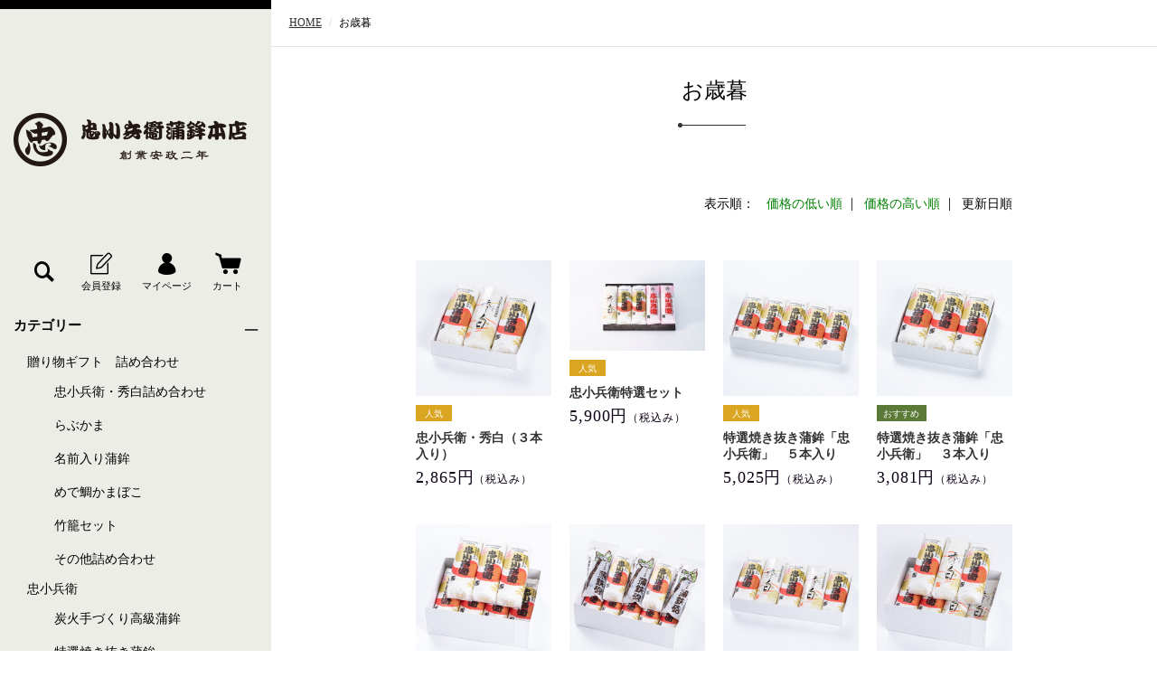

--- FILE ---
content_type: text/html;charset=UTF-8
request_url: https://chukobee-shop.com/item-list?sortKind=3&campaignId=5137
body_size: 4525
content:
<!DOCTYPE html>
<html lang="ja">
  <head>
    <meta charset="utf-8">
    <meta http-equiv="X-UA-Compatible" content="IE=edge">
    <meta name="viewport" content="width=device-width">
    <meta name="format-detection" content="telephone=no">
    <title>お歳暮 | 忠小兵衛蒲鉾本店</title>
    <meta property="og:site_name" content="忠小兵衛蒲鉾本店">
            <meta name="keywords"  content="蒲鉾,通販,お取り寄せ,忠小兵衛蒲鉾本店" />
    <link rel="shortcut icon" href="https://contents.raku-uru.jp/01/18597/45/favicon.ico">
    <link rel="icon" type="image/vnd.microsoft.icon" href="https://contents.raku-uru.jp/01/18597/45/favicon.ico">
        <link href="https://chukobee-shop.com/getCss/2" rel="stylesheet" type="text/css">
    <!--[if lt IE 10]>
    <style type="text/css">label:after {display:none;}</style>
    <![endif]-->
    
<meta name="referrer" content="no-referrer-when-downgrade">
        <link rel="canonical" href="https://chukobee-shop.com/item-list?sortKind=3&campaignId=5137">        <script src="https://kit.fontawesome.com/5002a65c6d.js" crossorigin="anonymous"></script>
  </head>
  <body>
    <div id="wrapper">
      <header id="header">
        <div class="header-in">
          <div class="h_left">
                      <h1 class="site-name"><a href="/"><img src="https://image.raku-uru.jp/01/18597/47/chukobee_logo_1621494172369.png" alt="蒲鉾・通販・お取り寄せの忠小兵衛蒲鉾本店"></a></h1>
                    </div><!--//h_left-->
          <div class="h_right cl">
            <ul class="header-menu pc">
                              <li class="entry"><a href="https://cart.raku-uru.jp/member/regist/input/8934aedb89e060bc5abbaf5704524064" class="entry" title="会員登録"><i class="icon-icon_member3"></i></a></li>
                                                            <li class="mypage"><a href="https://cart.raku-uru.jp/mypage/login/8934aedb89e060bc5abbaf5704524064" class="mypage" title="マイページ"><i class="icon-icon_mypage4"></i></a></li>
                            <li class="cart"><a href="https://cart.raku-uru.jp/cart/8934aedb89e060bc5abbaf5704524064" class="cart" title="カート"><b><i class="icon-icon_cart2 "></i></b></a></li>
            </ul>
            <div class="menubtn"><a href="#" id="jq-open-btn" title="メニュー表示"></a></div>
            <div class="searchbtn"><i class="icon-icon_search3" title="検索"></i></div>
          </div><!--//h_right-->
        </div><!--//header-in-->
        <div class="search-area cl">
          <form action="/search" method="post" id="cmsCommonForm" class="searchform3">
            <input type="text" name="searchWord" value="" placeholder="キーワード検索" class="sbox3">
            <button class="sbtn3" type="submit"></button>
          </form>
        </div><!--//search-area-->
        <nav id="global-nav">
          <ul class="header-menu sp">
                      <li class="entry"><a href="https://cart.raku-uru.jp/member/regist/input/8934aedb89e060bc5abbaf5704524064" class="entry" title="会員登録"><i class="icon-icon_member3"></i>会員登録</a></li>
                                          <li class="mypage"><a href="https://cart.raku-uru.jp/mypage/login/8934aedb89e060bc5abbaf5704524064" class="mypage" title="マイページ"><i class="icon-icon_mypage4 "></i>マイページ</a></li>
                      <li class="cart"><a href="https://cart.raku-uru.jp/cart/8934aedb89e060bc5abbaf5704524064" class="cart" title="カート"><b><i class="icon-icon_cart2 "></i></b>カート</a></li>
          </ul>
          <ul class="cat-menu">
          <!--カテゴリ▼-->
                                                                        <li class="cat-dropdown"><b>カテゴリー</b>
              <ul class="menu-open">
                                 <li><a href="/item-list?categoryId=54598">贈り物ギフト　詰め合わせ</a>
                                  <ul>
                                           <li><a href="/item-list?categoryId=95505">忠小兵衛・秀白詰め合わせ</a></li>
                                            <li><a href="/item-list?categoryId=95506">らぶかま</a></li>
                                            <li><a href="/item-list?categoryId=95507">名前入り蒲鉾</a></li>
                                            <li><a href="/item-list?categoryId=95508">めで鯛かまぼこ</a></li>
                                            <li><a href="/item-list?categoryId=95518">竹籠セット</a></li>
                                            <li><a href="/item-list?categoryId=95509">その他詰め合わせ</a></li>
                                       </ul>
                                </li>
                                <li><a href="/item-list?categoryId=54589">忠小兵衛</a>
                                  <ul>
                                           <li><a href="/item-list?categoryId=54653">炭火手づくり高級蒲鉾</a></li>
                                            <li><a href="/item-list?categoryId=54654">特選焼き抜き蒲鉾</a></li>
                                       </ul>
                                </li>
                                <li><a href="/item-list?categoryId=54591">秀白</a>
                                </li>
                                <li><a href="/item-list?categoryId=54593">ごぼう巻き</a>
                                </li>
                                <li><a href="/item-list?categoryId=95555">串かまぼこ</a>
                                </li>
                                <li><a href="/item-list?categoryId=95503">その他かまぼこ</a>
                                </li>
                                <li><a href="/item-list?categoryId=54596">エソのハラミ</a>
                                </li>
                             </ul><!--//menu-open-->
            </li><!--//cat-dropdown-->
                    <!--カテゴリ▲-->
          <!--キャンペーン▼-->
                                                          <li class="cat-dropdown"><b>贈り物</b>
              <ul class="menu-open">
                                   <li><a href="/item-list?campaignId=5137">お歳暮</a></li>
                                    <li><a href="/item-list?campaignId=4143">お中元</a></li>
                                    <li><a href="/item-list?campaignId=4142">婚礼・お祝い</a></li>
                                    <li><a href="/item-list?campaignId=4141">仏事・法要</a></li>
                               </ul>
            </li><!--//cat-dropdown-->
                <!--キャンペーン▲-->
          </ul><!--//cat-menu-->
          <ul class="sns">
            <li><a target="_blank" href="https://www.instagram.com/chukobee_kamabokohonten/" rel="noopener"><i class="fab fa-instagram" aria-hidden="true"></i></a></li>
            <li><a href="https://www.facebook.com/chukoee/" target="_blank" rel="noopener"><i class="fab fa-facebook-f" aria-hidden="true"></i></a></li>
          </ul>
        </nav><!--//g-nav-->
      </header><!--//header-->
      <div id="container">
              <!--パンくず▼-->
        <div class="breadcrumbs">
          <div class="inner">
            <ol>
                           <li><a href="/" itemprop="url">HOME</a></li>
                            <li><strong>お歳暮</strong></li>
                         </ol>
          </div>
        </div>
        <!--パンくず▲-->
              <article id="main">
  <div class="cat-head">
    <h1 class="title1">お歳暮</h1>
    </div><!--//cat-head-->
  <div class="cat-block">
    <div class="sort">
      <ul>
          <li>表示順：</li>
                    <li><a href="/item-list?sortKind=1&campaignId=5137">価格の低い順</a></li>
          <li><a href="/item-list?sortKind=2&campaignId=5137">価格の高い順</a></li>
          <li><span>更新日順</span></li>
              </ul>
    </div>
    <ul class="list-product col-4">
          <!--商品リスト▼-->
      <li>
        <div class="item-photo">
          <a href="/item-detail/885050">            <img src="https://image.raku-uru.jp/01/18597/100/chusyu02_1623890116995_400.jpg" alt="忠小兵衛・秀白（３本入り）">
          </a>
        </div>
                  <span class="icon-badge53859"></span>
                        <div class="item-info">
          <p class="item-name"><a href="/item-detail/885050">忠小兵衛・秀白（３本入り）</a></p>
          <p class="item-price">2,865円<span class="tax">（税込み）</span></p>
                  </div>
      </li>
      <!--商品リスト▲-->
          <!--商品リスト▼-->
      <li>
        <div class="item-photo">
          <a href="/item-detail/993968">            <img src="https://image.raku-uru.jp/01/18597/151/%E7%89%B9%E9%81%B8%E3%82%BB%E3%83%83%E3%83%88_%E3%81%8A%E6%AD%B3%E6%9A%AE2023%E2%88%9210%E2%88%9213_231013_1_1698385221961_400.jpg" alt="忠小兵衛特選セット">
          </a>
        </div>
                  <span class="icon-badge53859"></span>
                        <div class="item-info">
          <p class="item-name"><a href="/item-detail/993968">忠小兵衛特選セット</a></p>
          <p class="item-price">5,900円<span class="tax">（税込み）</span></p>
                  </div>
      </li>
      <!--商品リスト▲-->
          <!--商品リスト▼-->
      <li>
        <div class="item-photo">
          <a href="/item-detail/863145">            <img src="https://image.raku-uru.jp/01/18597/87/chukobee-04_1623808928082_400.jpg" alt="特選焼き抜き蒲鉾「忠小兵衛」　５本入り">
          </a>
        </div>
                  <span class="icon-badge53859"></span>
                        <div class="item-info">
          <p class="item-name"><a href="/item-detail/863145">特選焼き抜き蒲鉾「忠小兵衛」　５本入り</a></p>
          <p class="item-price">5,025円<span class="tax">（税込み）</span></p>
                  </div>
      </li>
      <!--商品リスト▲-->
          <!--商品リスト▼-->
      <li>
        <div class="item-photo">
          <a href="/item-detail/863142">            <img src="https://image.raku-uru.jp/01/18597/89/chukobee-03_1623808967771_400.jpg" alt="特選焼き抜き蒲鉾「忠小兵衛」　３本入り">
          </a>
        </div>
                  <span class="icon-badge53858"></span>
                        <div class="item-info">
          <p class="item-name"><a href="/item-detail/863142">特選焼き抜き蒲鉾「忠小兵衛」　３本入り</a></p>
          <p class="item-price">3,081円<span class="tax">（税込み）</span></p>
                  </div>
      </li>
      <!--商品リスト▲-->
          <!--商品リスト▼-->
      <li>
        <div class="item-photo">
          <a href="/item-detail/863149">            <img src="https://image.raku-uru.jp/01/18597/81/chukobee-05_1623808733295_400.jpg" alt="特選焼き抜き蒲鉾「忠小兵衛」　７本入り">
          </a>
        </div>
                        <div class="item-info">
          <p class="item-name"><a href="/item-detail/863149">特選焼き抜き蒲鉾「忠小兵衛」　７本入り</a></p>
          <p class="item-price">7,024円<span class="tax">（税込み）</span></p>
                  </div>
      </li>
      <!--商品リスト▲-->
          <!--商品リスト▼-->
      <li>
        <div class="item-photo">
          <a href="/item-detail/885047">            <img src="https://image.raku-uru.jp/01/18597/98/chugobo02_1623889739676_400.jpg" alt="蒲鉾・ごぼう巻きセットＧ-２">
          </a>
        </div>
                        <div class="item-info">
          <p class="item-name"><a href="/item-detail/885047">蒲鉾・ごぼう巻きセットＧ-２</a></p>
          <p class="item-price">9,454円<span class="tax">（税込み）</span></p>
                  </div>
      </li>
      <!--商品リスト▲-->
          <!--商品リスト▼-->
      <li>
        <div class="item-photo">
          <a href="/item-detail/885053">            <img src="https://image.raku-uru.jp/01/18597/101/chusyu03_1623890257146_400.jpg" alt="忠小兵衛・秀白（５本入り）">
          </a>
        </div>
                        <div class="item-info">
          <p class="item-name"><a href="/item-detail/885053">忠小兵衛・秀白（５本入り）</a></p>
          <p class="item-price">4,593円<span class="tax">（税込み）</span></p>
                  </div>
      </li>
      <!--商品リスト▲-->
          <!--商品リスト▼-->
      <li>
        <div class="item-photo">
          <a href="/item-detail/885055">            <img src="https://image.raku-uru.jp/01/18597/102/chusyu05_1623890381453_400.jpg" alt="忠小兵衛・秀白（７本入り）">
          </a>
        </div>
                        <div class="item-info">
          <p class="item-name"><a href="/item-detail/885055">忠小兵衛・秀白（７本入り）</a></p>
          <p class="item-price">6,376円<span class="tax">（税込み）</span></p>
                  </div>
      </li>
      <!--商品リスト▲-->
          <!--商品リスト▼-->
      <li>
        <div class="item-photo">
          <a href="/item-detail/885058">            <img src="https://image.raku-uru.jp/01/18597/104/chugobo01_1623890830021_400.jpg" alt="蒲鉾・ごぼう巻きセットＧ-１">
          </a>
        </div>
                        <div class="item-info">
          <p class="item-name"><a href="/item-detail/885058">蒲鉾・ごぼう巻きセットＧ-１</a></p>
          <p class="item-price">4,701円<span class="tax">（税込み）</span></p>
                  </div>
      </li>
      <!--商品リスト▲-->
          <!--商品リスト▼-->
      <li>
        <div class="item-photo">
          <a href="/item-detail/863164">            <img src="https://image.raku-uru.jp/01/18597/75/syuhaku-03_1623808524584_400.jpg" alt="秀白（しゅうはく）　３本入り">
          </a>
        </div>
                        <div class="item-info">
          <p class="item-name"><a href="/item-detail/863164">秀白（しゅうはく）　３本入り</a></p>
          <p class="item-price">2,378円<span class="tax">（税込み）</span></p>
                  </div>
      </li>
      <!--商品リスト▲-->
        </ul><!--//list-product-->
    <div class="item-list-itemcount">表示件数：1&#65374;10 / 10</div>
      </div><!--//cat-block-->
<!--//totalCount-->
</article><!--//main-->

        <div id="secondary">
          <div class="col-3block">
            <div class="secondary-block f-left">
              <div class="f-logo">
                <a href="/"><img src="https://image.raku-uru.jp/01/18597/48/chukobee_footer_1621494172759.png" alt="忠小兵衛蒲鉾本店"></a>
              </div>
            </div><!--//secondary-block-->
            <div class="secondary-block f-center">
            <!--カレンダー▼-->
                          <div class="block-in">
                              <div class="schedule-area2">
                  <div class="months">2025年12月</div>
                  <div class="calendar-2">
                    <table>
                      <thead>
                        <tr>
                          <th class="sun">日</th>
                          <th class="mon">月</th>
                          <th class="tue">火</th>
                          <th class="wed">水</th>
                          <th class="thu">木</th>
                          <th class="fri">金</th>
                          <th class="sat">土</th>
                        </tr>
                      </thead>
                      <tbody>
                                              <tr>
                          <td class="">
                                                    </td>
                          <td class="">
                                                      <i>1</i>
                                                    </td>
                          <td class="">
                                                      <i>2</i>
                                                    </td>
                          <td class=" e1 ">
                                                      <i>3</i>
                                                    </td>
                          <td class="">
                                                      <i>4</i>
                                                    </td>
                          <td class="">
                                                      <i>5</i>
                                                    </td>
                          <td class="sat ">
                                                      <i>6</i>
                                                    </td>
                        </tr>
                                              <tr>
                          <td class="">
                                                      <i>7</i>
                                                    </td>
                          <td class="">
                                                      <i>8</i>
                                                    </td>
                          <td class="">
                                                      <i>9</i>
                                                    </td>
                          <td class=" e1 ">
                                                      <i>10</i>
                                                    </td>
                          <td class="">
                                                      <i>11</i>
                                                    </td>
                          <td class="">
                                                      <i>12</i>
                                                    </td>
                          <td class="sat ">
                                                      <i>13</i>
                                                    </td>
                        </tr>
                                              <tr>
                          <td class="">
                                                      <i>14</i>
                                                    </td>
                          <td class="">
                                                      <i>15</i>
                                                    </td>
                          <td class="">
                                                      <i>16</i>
                                                    </td>
                          <td class=" e1 ">
                                                      <i>17</i>
                                                    </td>
                          <td class="">
                                                      <i>18</i>
                                                    </td>
                          <td class="">
                                                      <i>19</i>
                                                    </td>
                          <td class="sat ">
                                                      <i>20</i>
                                                    </td>
                        </tr>
                                              <tr>
                          <td class="">
                                                      <i>21</i>
                                                    </td>
                          <td class="">
                                                      <i>22</i>
                                                    </td>
                          <td class="">
                                                      <i>23</i>
                                                    </td>
                          <td class=" e1 ">
                                                      <i>24</i>
                                                    </td>
                          <td class="">
                                                      <i>25</i>
                                                    </td>
                          <td class="">
                                                      <i>26</i>
                                                    </td>
                          <td class="sat ">
                                                      <i>27</i>
                                                    </td>
                        </tr>
                                              <tr>
                          <td class="">
                                                      <i>28</i>
                                                    </td>
                          <td class="">
                                                      <i>29</i>
                                                    </td>
                          <td class="">
                                                      <i>30</i>
                                                    </td>
                          <td class=" e1 ">
                                                      <i>31</i>
                                                    </td>
                          <td class="">
                                                    </td>
                          <td class="">
                                                    </td>
                          <td class="sat ">
                                                    </td>
                        </tr>
                                            </tbody>
                    </table>
                  </div><!--//calendar-2-->
                </div><!--//schedule-area-->
                              <div class="schedule-area2">
                  <div class="months">2026年01月</div>
                  <div class="calendar-2">
                    <table>
                      <thead>
                        <tr>
                          <th class="sun">日</th>
                          <th class="mon">月</th>
                          <th class="tue">火</th>
                          <th class="wed">水</th>
                          <th class="thu">木</th>
                          <th class="fri">金</th>
                          <th class="sat">土</th>
                        </tr>
                      </thead>
                      <tbody>
                                              <tr>
                          <td class="">
                                                    </td>
                          <td class="">
                                                    </td>
                          <td class="">
                                                    </td>
                          <td class="">
                                                    </td>
                          <td class="">
                                                      <i>1</i>
                                                    </td>
                          <td class="">
                                                      <i>2</i>
                                                    </td>
                          <td class="sat ">
                                                      <i>3</i>
                                                    </td>
                        </tr>
                                              <tr>
                          <td class="">
                                                      <i>4</i>
                                                    </td>
                          <td class="">
                                                      <i>5</i>
                                                    </td>
                          <td class="">
                                                      <i>6</i>
                                                    </td>
                          <td class=" e1 ">
                                                      <i>7</i>
                                                    </td>
                          <td class="">
                                                      <i>8</i>
                                                    </td>
                          <td class="">
                                                      <i>9</i>
                                                    </td>
                          <td class="sat ">
                                                      <i>10</i>
                                                    </td>
                        </tr>
                                              <tr>
                          <td class="">
                                                      <i>11</i>
                                                    </td>
                          <td class="">
                                                      <i>12</i>
                                                    </td>
                          <td class="">
                                                      <i>13</i>
                                                    </td>
                          <td class=" e1 ">
                                                      <i>14</i>
                                                    </td>
                          <td class="">
                                                      <i>15</i>
                                                    </td>
                          <td class="">
                                                      <i>16</i>
                                                    </td>
                          <td class="sat ">
                                                      <i>17</i>
                                                    </td>
                        </tr>
                                              <tr>
                          <td class="">
                                                      <i>18</i>
                                                    </td>
                          <td class="">
                                                      <i>19</i>
                                                    </td>
                          <td class="">
                                                      <i>20</i>
                                                    </td>
                          <td class=" e1 ">
                                                      <i>21</i>
                                                    </td>
                          <td class="">
                                                      <i>22</i>
                                                    </td>
                          <td class="">
                                                      <i>23</i>
                                                    </td>
                          <td class="sat ">
                                                      <i>24</i>
                                                    </td>
                        </tr>
                                              <tr>
                          <td class="">
                                                      <i>25</i>
                                                    </td>
                          <td class="">
                                                      <i>26</i>
                                                    </td>
                          <td class="">
                                                      <i>27</i>
                                                    </td>
                          <td class=" e1 ">
                                                      <i>28</i>
                                                    </td>
                          <td class="">
                                                      <i>29</i>
                                                    </td>
                          <td class="">
                                                      <i>30</i>
                                                    </td>
                          <td class="sat ">
                                                      <i>31</i>
                                                    </td>
                        </tr>
                                            </tbody>
                    </table>
                  </div><!--//calendar-2-->
                </div><!--//schedule-area-->
                            </div><!--//block-in-->
              <ul class="list-event">
                              <li class="event1">定休日</li>
                              <li class="event2">臨時休業</li>
                              <li class="event3">臨時営業日</li>
                            </ul>
                        <!--カレンダー▲-->
            </div><!--//secondary-block-->
            <div class="secondary-block f-right">
              <div class="secondary-head">
                <h3 class="title2">ショッピングガイド</h3>
              </div>
              <ul class="list-link">
                <li><a href="/fr/3">忠小兵衛蒲鉾本店について</a></li>
                <li><a href="/fr/2">お買い物ガイド</a></li>
                <li><a href="/law">特定商取引法に基づく表記</a></li>
                <li><a href="/privacy">個人情報保護方針</a></li>
                <li><a href="/fee">送料について</a></li>
                <li><a href="/membership">会員規約</a></li>
                <li><a href="https://cart.raku-uru.jp/ask/start/8934aedb89e060bc5abbaf5704524064">お問い合わせ</a></li>              </ul>
            </div><!--//secondary-block-->
          </div><!--//col-3block-->
        </div><!--//secondary-->
      </div><!--//container-->
      <footer id="footer">
        <div id="page-top"><a href="#wrapper"></a></div>
        <p class="copyright">&copy; 2021 CHUKOBEE KAMABOKO HONTEN.</p>
      </footer><!--//footer-->
    </div><!--//wrapper-->
    <div class="overlay"></div>
    <script src="https://image.raku-uru.jp/cms/yt00021/js/jquery-1.12.4.min.js" type="text/javascript"></script>
    <script src="https://image.raku-uru.jp/cms/yt00021/js/jquery-ui-1.11.4.min.js" type="text/javascript"></script>
    <script src="https://image.raku-uru.jp/cms/yt00021/js/jquery.flicksimple.js" type="text/javascript"></script>
    <script src="https://image.raku-uru.jp/cms/yt00021/js/common-script.js" type="text/javascript"></script>
    <script src="https://image.raku-uru.jp/cms/yt00021/js/shop-script.js" type="text/javascript"></script>
    
  </body>
</html>
